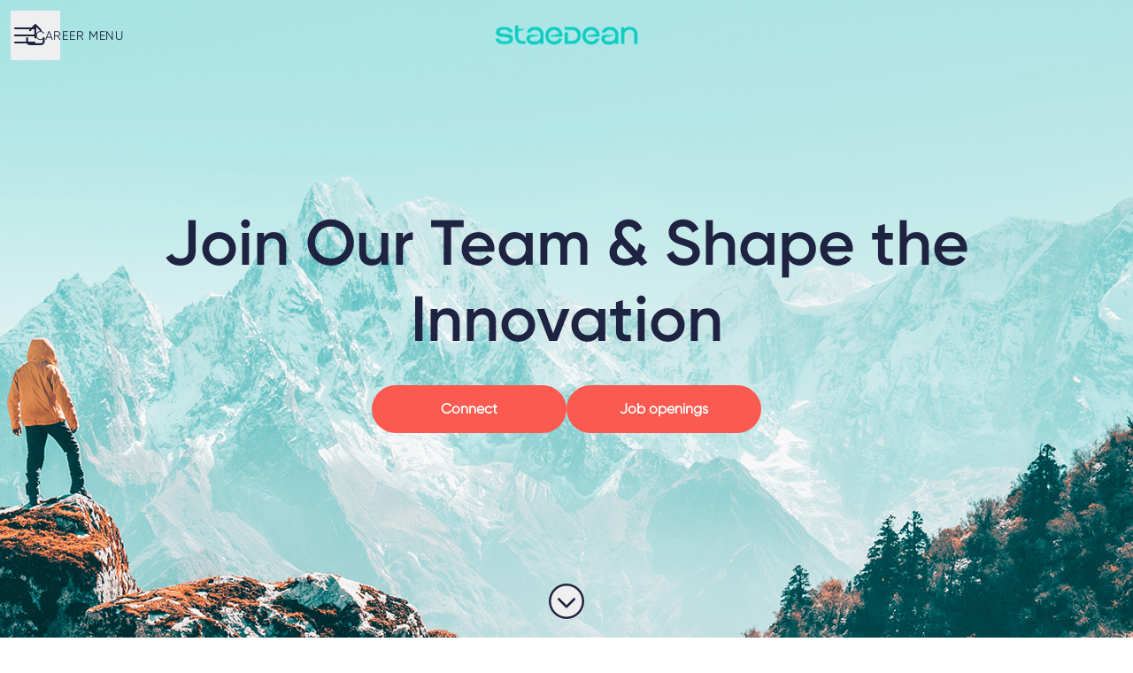

--- FILE ---
content_type: text/css
request_url: https://fonts.teamtailor-cdn.com/teamtailor-production/toincrease/custom-fonts.css
body_size: -16
content:
          @font-face {
            font-family: "BOLD header";
            src: url("BOLD header.woff2") format("woff2");
            font-display: swap;
            font-style: normal;
            font-weight: normal;
            font-variant: normal;
          }

          @font-face {
            font-family: "body (1)";
            src: url("body (1).woff") format("woff");
            font-display: swap;
            font-style: normal;
            font-weight: normal;
            font-variant: normal;
          }
